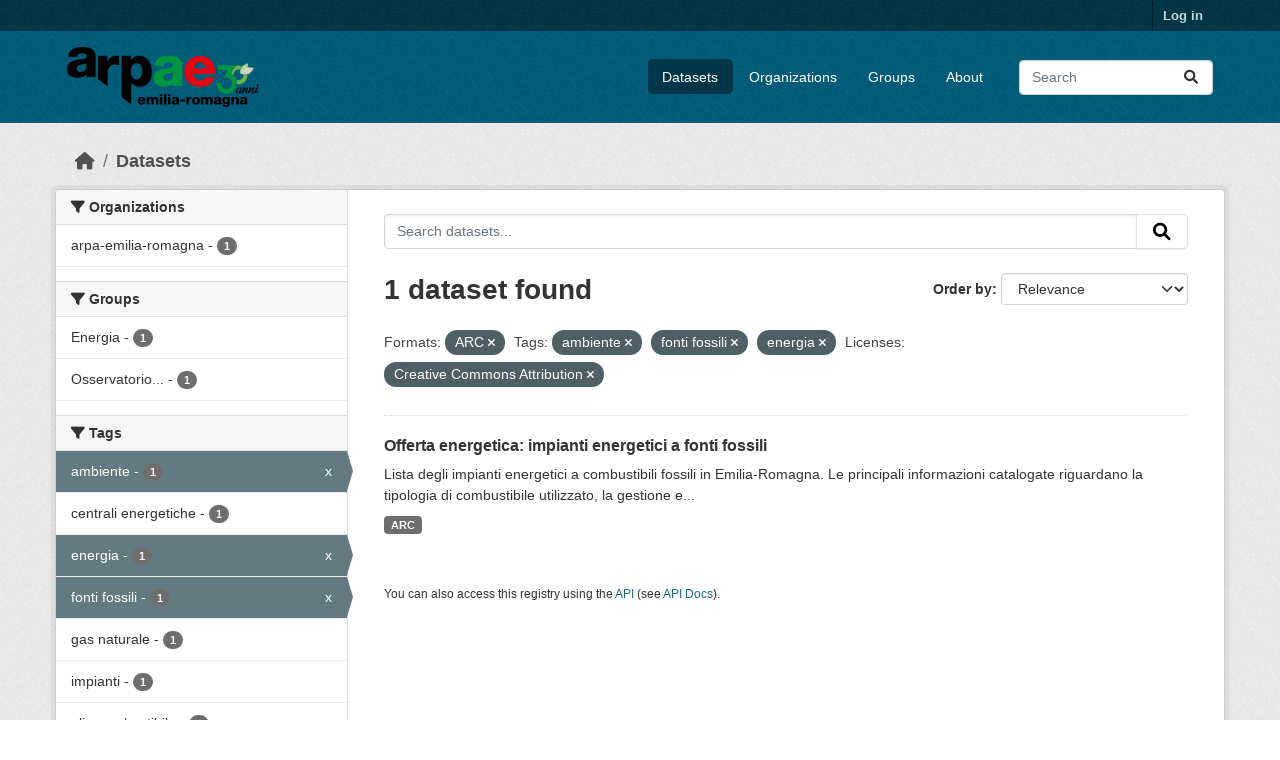

--- FILE ---
content_type: text/html; charset=utf-8
request_url: https://dati.arpae.it/dataset/?res_format=ARC&tags=ambiente&tags=fonti+fossili&license_id=cc-by&tags=energia
body_size: 5497
content:
<!DOCTYPE html>
<!--[if IE 9]> <html lang="en" class="ie9"> <![endif]-->
<!--[if gt IE 8]><!--> <html lang="en"  > <!--<![endif]-->
  <head>
    <meta charset="utf-8" />
      <meta name="csrf_field_name" content="_csrf_token" />
      <meta name="_csrf_token" content="IjJhMzVhOGE2MzQ5MzZkMmEyMDNmOTJhMzk4OTZlNDEwYzk4YzI3ZTQi.aX1GGA.LFlbA3wNIBBez-WkV0hkCEUB5uQ" />

      <meta name="generator" content="ckan 2.10.8" />
      <meta name="viewport" content="width=device-width, initial-scale=1.0">
    <title>Dataset - Dati Arpae</title>

    
    
    <link rel="shortcut icon" href="https://www.arpae.it/favicon.ico" />
    
    
        <link rel="alternate" type="text/n3" href="https://dati.arpae.it/dcat/catalog/n3"/>
        <link rel="alternate" type="text/turtle" href="https://dati.arpae.it/dcat/catalog/ttl"/>
        <link rel="alternate" type="application/rdf+xml" href="https://dati.arpae.it/dcat/catalog/xml"/>
        <link rel="alternate" type="application/ld+json" href="https://dati.arpae.it/dcat/catalog/jsonld"/>
    

      
      
      
    

    
      
      
    

    
    <link href="/webassets/base/f7794699_main.css" rel="stylesheet"/><style>
        section.featured.media-overlay.hidden-xs { display: none }
      </style>
    
  </head>

  
  <body data-site-root="https://dati.arpae.it/" data-locale-root="https://dati.arpae.it/" >

    
    <div class="visually-hidden-focusable"><a href="#content">Skip to main content</a></div>
  

  
    

 
<div class="account-masthead">
  <div class="container">
     
    <nav class="account not-authed" aria-label="Account">
      <ul class="list-unstyled">
        
<li><a href="/user/login">Log in</a></li>

      </ul>
    </nav>
     
  </div>
</div>

<header class="masthead">
  <div class="container">
      
    <nav class="navbar navbar-expand-lg navbar-light">
      <hgroup class="header-image navbar-left">

      
      
      <a class="logo" href="/">
        <img src="https://apps.arpae.it/libs/arpae-logo/arpae.png" alt="Dati Arpae"
          title="Dati Arpae" />
      </a>
      
      

       </hgroup>
      <button class="navbar-toggler" type="button" data-bs-toggle="collapse" data-bs-target="#main-navigation-toggle"
        aria-controls="main-navigation-toggle" aria-expanded="false" aria-label="Toggle navigation">
        <span class="fa fa-bars text-white"></span>
      </button>

      <div class="main-navbar collapse navbar-collapse" id="main-navigation-toggle">
        <ul class="navbar-nav ms-auto mb-2 mb-lg-0">
          
            
              
              

		          <li class="active"><a href="/dataset/">Datasets</a></li><li><a href="/organization/">Organizations</a></li><li><a href="/group/">Groups</a></li><li><a href="/about">About</a></li>
	          
          </ul>

      
      
          <form class="d-flex site-search" action="/dataset/" method="get">
              <label class="d-none" for="field-sitewide-search">Search Datasets...</label>
              <input id="field-sitewide-search" class="form-control me-2"  type="text" name="q" placeholder="Search" aria-label="Search datasets..."/>
              <button class="btn" type="submit" aria-label="Submit"><i class="fa fa-search"></i></button>
          </form>
      
      </div>
    </nav>
  </div>
</header>

  
    <div class="main">
      <div id="content" class="container">
        
          
            <div class="flash-messages">
              
                
              
            </div>
          

          
            <div class="toolbar" role="navigation" aria-label="Breadcrumb">
              
                
                  <ol class="breadcrumb">
                    
<li class="home"><a href="/" aria-label="Home"><i class="fa fa-home"></i><span> Home</span></a></li>
                    
  <li class="active"><a href="/dataset/">Datasets</a></li>

                  </ol>
                
              
            </div>
          

          <div class="row wrapper">
            
            
            

            
              <aside class="secondary col-md-3">
                
                
  <div class="filters">
    <div>
      
        

    
    
	
	    
		<section class="module module-narrow module-shallow">
		    
			<h2 class="module-heading">
			    <i class="fa fa-filter"></i>
			    Organizations
			</h2>
		    
		    
			
			    
				<nav aria-label="Organizations">
				    <ul class="list-unstyled nav nav-simple nav-facet">
					
					    
					    
					    
					    
					    <li class="nav-item ">
						<a href="/dataset/?res_format=ARC&amp;tags=ambiente&amp;tags=fonti+fossili&amp;tags=energia&amp;license_id=cc-by&amp;organization=arpa-emilia-romagna" title="">
						    <span class="item-label">arpa-emilia-romagna</span>
						    <span class="hidden separator"> - </span>
						    <span class="item-count badge">1</span>
							
						</a>
					    </li>
					
				    </ul>
				</nav>

				<p class="module-footer">
				    
					
				    
				</p>
			    
			
		    
		</section>
	    
	
    

      
        

    
    
	
	    
		<section class="module module-narrow module-shallow">
		    
			<h2 class="module-heading">
			    <i class="fa fa-filter"></i>
			    Groups
			</h2>
		    
		    
			
			    
				<nav aria-label="Groups">
				    <ul class="list-unstyled nav nav-simple nav-facet">
					
					    
					    
					    
					    
					    <li class="nav-item ">
						<a href="/dataset/?res_format=ARC&amp;tags=ambiente&amp;tags=fonti+fossili&amp;tags=energia&amp;license_id=cc-by&amp;groups=energia" title="">
						    <span class="item-label">Energia</span>
						    <span class="hidden separator"> - </span>
						    <span class="item-count badge">1</span>
							
						</a>
					    </li>
					
					    
					    
					    
					    
					    <li class="nav-item ">
						<a href="/dataset/?res_format=ARC&amp;tags=ambiente&amp;tags=fonti+fossili&amp;tags=energia&amp;license_id=cc-by&amp;groups=osservatorio-energia-emilia-romagna" title="Osservatorio Energia Emilia-Romagna">
						    <span class="item-label">Osservatorio...</span>
						    <span class="hidden separator"> - </span>
						    <span class="item-count badge">1</span>
							
						</a>
					    </li>
					
				    </ul>
				</nav>

				<p class="module-footer">
				    
					
				    
				</p>
			    
			
		    
		</section>
	    
	
    

      
        

    
    
	
	    
		<section class="module module-narrow module-shallow">
		    
			<h2 class="module-heading">
			    <i class="fa fa-filter"></i>
			    Tags
			</h2>
		    
		    
			
			    
				<nav aria-label="Tags">
				    <ul class="list-unstyled nav nav-simple nav-facet">
					
					    
					    
					    
					    
					    <li class="nav-item  active">
						<a href="/dataset/?res_format=ARC&amp;tags=fonti+fossili&amp;tags=energia&amp;license_id=cc-by" title="">
						    <span class="item-label">ambiente</span>
						    <span class="hidden separator"> - </span>
						    <span class="item-count badge">1</span>
							<span class="facet-close">x</span>
						</a>
					    </li>
					
					    
					    
					    
					    
					    <li class="nav-item ">
						<a href="/dataset/?res_format=ARC&amp;tags=ambiente&amp;tags=fonti+fossili&amp;tags=energia&amp;license_id=cc-by&amp;tags=centrali+energetiche" title="">
						    <span class="item-label">centrali energetiche</span>
						    <span class="hidden separator"> - </span>
						    <span class="item-count badge">1</span>
							
						</a>
					    </li>
					
					    
					    
					    
					    
					    <li class="nav-item  active">
						<a href="/dataset/?res_format=ARC&amp;tags=ambiente&amp;tags=fonti+fossili&amp;license_id=cc-by" title="">
						    <span class="item-label">energia</span>
						    <span class="hidden separator"> - </span>
						    <span class="item-count badge">1</span>
							<span class="facet-close">x</span>
						</a>
					    </li>
					
					    
					    
					    
					    
					    <li class="nav-item  active">
						<a href="/dataset/?res_format=ARC&amp;tags=ambiente&amp;tags=energia&amp;license_id=cc-by" title="">
						    <span class="item-label">fonti fossili</span>
						    <span class="hidden separator"> - </span>
						    <span class="item-count badge">1</span>
							<span class="facet-close">x</span>
						</a>
					    </li>
					
					    
					    
					    
					    
					    <li class="nav-item ">
						<a href="/dataset/?res_format=ARC&amp;tags=ambiente&amp;tags=fonti+fossili&amp;tags=energia&amp;license_id=cc-by&amp;tags=gas+naturale" title="">
						    <span class="item-label">gas naturale</span>
						    <span class="hidden separator"> - </span>
						    <span class="item-count badge">1</span>
							
						</a>
					    </li>
					
					    
					    
					    
					    
					    <li class="nav-item ">
						<a href="/dataset/?res_format=ARC&amp;tags=ambiente&amp;tags=fonti+fossili&amp;tags=energia&amp;license_id=cc-by&amp;tags=impianti" title="">
						    <span class="item-label">impianti</span>
						    <span class="hidden separator"> - </span>
						    <span class="item-count badge">1</span>
							
						</a>
					    </li>
					
					    
					    
					    
					    
					    <li class="nav-item ">
						<a href="/dataset/?res_format=ARC&amp;tags=ambiente&amp;tags=fonti+fossili&amp;tags=energia&amp;license_id=cc-by&amp;tags=olio+combustibile" title="">
						    <span class="item-label">olio combustibile</span>
						    <span class="hidden separator"> - </span>
						    <span class="item-count badge">1</span>
							
						</a>
					    </li>
					
				    </ul>
				</nav>

				<p class="module-footer">
				    
					
				    
				</p>
			    
			
		    
		</section>
	    
	
    

      
        

    
    
	
	    
		<section class="module module-narrow module-shallow">
		    
			<h2 class="module-heading">
			    <i class="fa fa-filter"></i>
			    Formats
			</h2>
		    
		    
			
			    
				<nav aria-label="Formats">
				    <ul class="list-unstyled nav nav-simple nav-facet">
					
					    
					    
					    
					    
					    <li class="nav-item  active">
						<a href="/dataset/?tags=ambiente&amp;tags=fonti+fossili&amp;tags=energia&amp;license_id=cc-by" title="">
						    <span class="item-label">ARC</span>
						    <span class="hidden separator"> - </span>
						    <span class="item-count badge">1</span>
							<span class="facet-close">x</span>
						</a>
					    </li>
					
				    </ul>
				</nav>

				<p class="module-footer">
				    
					
				    
				</p>
			    
			
		    
		</section>
	    
	
    

      
        

    
    
	
	    
		<section class="module module-narrow module-shallow">
		    
			<h2 class="module-heading">
			    <i class="fa fa-filter"></i>
			    Licenses
			</h2>
		    
		    
			
			    
				<nav aria-label="Licenses">
				    <ul class="list-unstyled nav nav-simple nav-facet">
					
					    
					    
					    
					    
					    <li class="nav-item  active">
						<a href="/dataset/?res_format=ARC&amp;tags=ambiente&amp;tags=fonti+fossili&amp;tags=energia" title="Creative Commons Attribution">
						    <span class="item-label">Creative Commons...</span>
						    <span class="hidden separator"> - </span>
						    <span class="item-count badge">1</span>
							<span class="facet-close">x</span>
						</a>
					    </li>
					
				    </ul>
				</nav>

				<p class="module-footer">
				    
					
				    
				</p>
			    
			
		    
		</section>
	    
	
    

      
    </div>
    <a class="close no-text hide-filters"><i class="fa fa-times-circle"></i><span class="text">close</span></a>
  </div>

              </aside>
            

            
              <div class="primary col-md-9 col-xs-12" role="main">
                
                
  <section class="module">
    <div class="module-content">
      
        
      
      
        
        
        







<form id="dataset-search-form" class="search-form" method="get" data-module="select-switch">

  
    <div class="input-group search-input-group">
      <input aria-label="Search datasets..." id="field-giant-search" type="text" class="form-control input-lg" name="q" value="" autocomplete="off" placeholder="Search datasets...">
      
      <button class="btn btn-default btn-lg" type="submit" value="search" aria-label="Submit">
        <i class="fa fa-search"></i>
      </button>
      
    </div>
  

  
    <span>






<input type="hidden" name="res_format" value="ARC" />





<input type="hidden" name="tags" value="ambiente" />





<input type="hidden" name="tags" value="fonti fossili" />





<input type="hidden" name="tags" value="energia" />





<input type="hidden" name="license_id" value="cc-by" />



</span>
  

  
    
      <div class="form-group control-order-by">
        <label for="field-order-by">Order by</label>
        <select id="field-order-by" name="sort" class="form-control form-select">
          
            
              <option value="score desc, metadata_modified desc" selected="selected">Relevance</option>
            
          
            
              <option value="title_string asc">Name Ascending</option>
            
          
            
              <option value="title_string desc">Name Descending</option>
            
          
            
              <option value="metadata_modified desc">Last Modified</option>
            
          
            
          
        </select>
        
        <button class="btn btn-default js-hide" type="submit">Go</button>
        
      </div>
    
  

  
    
      <h1>

  
  
  
  

1 dataset found</h1>
    
  

  
    
      <p class="filter-list">
        
          
          <span class="facet">Formats:</span>
          
            <span class="filtered pill">ARC
              <a href="/dataset/?tags=ambiente&amp;tags=fonti+fossili&amp;tags=energia&amp;license_id=cc-by" class="remove" title="Remove"><i class="fa fa-times"></i></a>
            </span>
          
        
          
          <span class="facet">Tags:</span>
          
            <span class="filtered pill">ambiente
              <a href="/dataset/?res_format=ARC&amp;tags=fonti+fossili&amp;tags=energia&amp;license_id=cc-by" class="remove" title="Remove"><i class="fa fa-times"></i></a>
            </span>
          
            <span class="filtered pill">fonti fossili
              <a href="/dataset/?res_format=ARC&amp;tags=ambiente&amp;tags=energia&amp;license_id=cc-by" class="remove" title="Remove"><i class="fa fa-times"></i></a>
            </span>
          
            <span class="filtered pill">energia
              <a href="/dataset/?res_format=ARC&amp;tags=ambiente&amp;tags=fonti+fossili&amp;license_id=cc-by" class="remove" title="Remove"><i class="fa fa-times"></i></a>
            </span>
          
        
          
          <span class="facet">Licenses:</span>
          
            <span class="filtered pill">Creative Commons Attribution
              <a href="/dataset/?res_format=ARC&amp;tags=ambiente&amp;tags=fonti+fossili&amp;tags=energia" class="remove" title="Remove"><i class="fa fa-times"></i></a>
            </span>
          
        
      </p>
      <a class="show-filters btn btn-default">Filter Results</a>
    
  

</form>




      
      
        

  
    <ul class="dataset-list list-unstyled">
    	
	      
	        




  <li class="dataset-item">
    
      <div class="dataset-content">
        
          <h2 class="dataset-heading">
            
              
            
            
    <a href="/dataset/impianti-energetici-a-fonti-fossili" title="Offerta energetica: impianti energetici a fonti fossili">
      Offerta energetica: impianti energetici a fonti fossili
    </a>
            
            
              
              
            
          </h2>
        
        
          
            <div>Lista degli impianti energetici a combustibili fossili in Emilia-Romagna. Le principali informazioni catalogate riguardano la tipologia di combustibile utilizzato, la gestione e...</div>
          
        
      </div>
      
        
          
            <ul class="dataset-resources list-unstyled">
              
                
                <li>
                  <a href="/dataset/impianti-energetici-a-fonti-fossili" class="badge badge-default" data-format="arc">ARC</a>
                </li>
                
              
            </ul>
          
        
      
    
  </li>

	      
	    
    </ul>
  

      
    </div>

    
      
    
  </section>

  
    <section class="module">
      <div class="module-content">
        
          <small>
            
            
            
          You can also access this registry using the <a href="/api/3">API</a> (see <a href="https://docs.ckan.org/en/2.10/api/">API Docs</a>).
          </small>
        
      </div>
    </section>
  

              </div>
            
          </div>
        
      </div>
    </div>
  
    <footer class="site-footer">
  <div class="container">
    
    <div class="row">
      <div class="col-md-8 footer-links">
        
          <ul class="list-unstyled">
            
              <li><a href="/about">About Dati Arpae</a></li>
            
          </ul>
          <ul class="list-unstyled">
            
              
              <li><a href="https://docs.ckan.org/en/2.10/api/">CKAN API</a></li>
              <li><a href="https://www.ckan.org/">CKAN Association</a></li>
              <li><a href="https://www.opendefinition.org/od/"><img src="/base/images/od_80x15_blue.png" alt="Open Data"></a></li>
            
          </ul>
        
      </div>
      <div class="col-md-4 attribution">
        
          <p><strong>Powered by</strong> <a class="hide-text ckan-footer-logo" href="http://ckan.org">CKAN</a></p>
        
        
          
<form class="lang-select" action="/util/redirect" data-module="select-switch" method="POST">
  
<input type="hidden" name="_csrf_token" value="IjJhMzVhOGE2MzQ5MzZkMmEyMDNmOTJhMzk4OTZlNDEwYzk4YzI3ZTQi.aX1GGA.LFlbA3wNIBBez-WkV0hkCEUB5uQ"/> 
  <div class="form-group">
    <label for="field-lang-select">Language</label>
    <select id="field-lang-select" name="url" data-module="autocomplete" data-module-dropdown-class="lang-dropdown" data-module-container-class="lang-container">
      
        <option value="/en/dataset/?res_format=ARC&amp;tags=ambiente&amp;tags=fonti+fossili&amp;license_id=cc-by&amp;tags=energia" selected="selected">
          English
        </option>
      
        <option value="/vi/dataset/?res_format=ARC&amp;tags=ambiente&amp;tags=fonti+fossili&amp;license_id=cc-by&amp;tags=energia" >
          Tiếng Việt
        </option>
      
        <option value="/sl/dataset/?res_format=ARC&amp;tags=ambiente&amp;tags=fonti+fossili&amp;license_id=cc-by&amp;tags=energia" >
          slovenščina
        </option>
      
        <option value="/nl/dataset/?res_format=ARC&amp;tags=ambiente&amp;tags=fonti+fossili&amp;license_id=cc-by&amp;tags=energia" >
          Nederlands
        </option>
      
        <option value="/el/dataset/?res_format=ARC&amp;tags=ambiente&amp;tags=fonti+fossili&amp;license_id=cc-by&amp;tags=energia" >
          Ελληνικά
        </option>
      
        <option value="/pt_BR/dataset/?res_format=ARC&amp;tags=ambiente&amp;tags=fonti+fossili&amp;license_id=cc-by&amp;tags=energia" >
          português (Brasil)
        </option>
      
        <option value="/mk/dataset/?res_format=ARC&amp;tags=ambiente&amp;tags=fonti+fossili&amp;license_id=cc-by&amp;tags=energia" >
          македонски
        </option>
      
        <option value="/lt/dataset/?res_format=ARC&amp;tags=ambiente&amp;tags=fonti+fossili&amp;license_id=cc-by&amp;tags=energia" >
          lietuvių
        </option>
      
        <option value="/es_AR/dataset/?res_format=ARC&amp;tags=ambiente&amp;tags=fonti+fossili&amp;license_id=cc-by&amp;tags=energia" >
          español (Argentina)
        </option>
      
        <option value="/km/dataset/?res_format=ARC&amp;tags=ambiente&amp;tags=fonti+fossili&amp;license_id=cc-by&amp;tags=energia" >
          ខ្មែរ
        </option>
      
        <option value="/bg/dataset/?res_format=ARC&amp;tags=ambiente&amp;tags=fonti+fossili&amp;license_id=cc-by&amp;tags=energia" >
          български
        </option>
      
        <option value="/lv/dataset/?res_format=ARC&amp;tags=ambiente&amp;tags=fonti+fossili&amp;license_id=cc-by&amp;tags=energia" >
          latviešu
        </option>
      
        <option value="/sq/dataset/?res_format=ARC&amp;tags=ambiente&amp;tags=fonti+fossili&amp;license_id=cc-by&amp;tags=energia" >
          shqip
        </option>
      
        <option value="/gl_ES/dataset/?res_format=ARC&amp;tags=ambiente&amp;tags=fonti+fossili&amp;license_id=cc-by&amp;tags=energia" >
          galego (España)
        </option>
      
        <option value="/th/dataset/?res_format=ARC&amp;tags=ambiente&amp;tags=fonti+fossili&amp;license_id=cc-by&amp;tags=energia" >
          ไทย
        </option>
      
        <option value="/ru/dataset/?res_format=ARC&amp;tags=ambiente&amp;tags=fonti+fossili&amp;license_id=cc-by&amp;tags=energia" >
          русский
        </option>
      
        <option value="/pl/dataset/?res_format=ARC&amp;tags=ambiente&amp;tags=fonti+fossili&amp;license_id=cc-by&amp;tags=energia" >
          polski
        </option>
      
        <option value="/ar/dataset/?res_format=ARC&amp;tags=ambiente&amp;tags=fonti+fossili&amp;license_id=cc-by&amp;tags=energia" >
          العربية
        </option>
      
        <option value="/am/dataset/?res_format=ARC&amp;tags=ambiente&amp;tags=fonti+fossili&amp;license_id=cc-by&amp;tags=energia" >
          አማርኛ
        </option>
      
        <option value="/my_MM/dataset/?res_format=ARC&amp;tags=ambiente&amp;tags=fonti+fossili&amp;license_id=cc-by&amp;tags=energia" >
          မြန်မာ (မြန်မာ)
        </option>
      
        <option value="/sr/dataset/?res_format=ARC&amp;tags=ambiente&amp;tags=fonti+fossili&amp;license_id=cc-by&amp;tags=energia" >
          српски
        </option>
      
        <option value="/sk/dataset/?res_format=ARC&amp;tags=ambiente&amp;tags=fonti+fossili&amp;license_id=cc-by&amp;tags=energia" >
          slovenčina
        </option>
      
        <option value="/es/dataset/?res_format=ARC&amp;tags=ambiente&amp;tags=fonti+fossili&amp;license_id=cc-by&amp;tags=energia" >
          español
        </option>
      
        <option value="/hr/dataset/?res_format=ARC&amp;tags=ambiente&amp;tags=fonti+fossili&amp;license_id=cc-by&amp;tags=energia" >
          hrvatski
        </option>
      
        <option value="/ja/dataset/?res_format=ARC&amp;tags=ambiente&amp;tags=fonti+fossili&amp;license_id=cc-by&amp;tags=energia" >
          日本語
        </option>
      
        <option value="/en_GB/dataset/?res_format=ARC&amp;tags=ambiente&amp;tags=fonti+fossili&amp;license_id=cc-by&amp;tags=energia" >
          English (United Kingdom)
        </option>
      
        <option value="/no/dataset/?res_format=ARC&amp;tags=ambiente&amp;tags=fonti+fossili&amp;license_id=cc-by&amp;tags=energia" >
          norsk
        </option>
      
        <option value="/fi/dataset/?res_format=ARC&amp;tags=ambiente&amp;tags=fonti+fossili&amp;license_id=cc-by&amp;tags=energia" >
          suomi
        </option>
      
        <option value="/fr/dataset/?res_format=ARC&amp;tags=ambiente&amp;tags=fonti+fossili&amp;license_id=cc-by&amp;tags=energia" >
          français
        </option>
      
        <option value="/mn_MN/dataset/?res_format=ARC&amp;tags=ambiente&amp;tags=fonti+fossili&amp;license_id=cc-by&amp;tags=energia" >
          монгол (Монгол)
        </option>
      
        <option value="/id/dataset/?res_format=ARC&amp;tags=ambiente&amp;tags=fonti+fossili&amp;license_id=cc-by&amp;tags=energia" >
          Indonesia
        </option>
      
        <option value="/it/dataset/?res_format=ARC&amp;tags=ambiente&amp;tags=fonti+fossili&amp;license_id=cc-by&amp;tags=energia" >
          italiano
        </option>
      
        <option value="/uk_UA/dataset/?res_format=ARC&amp;tags=ambiente&amp;tags=fonti+fossili&amp;license_id=cc-by&amp;tags=energia" >
          українська (Україна)
        </option>
      
        <option value="/ro/dataset/?res_format=ARC&amp;tags=ambiente&amp;tags=fonti+fossili&amp;license_id=cc-by&amp;tags=energia" >
          română
        </option>
      
        <option value="/fa_IR/dataset/?res_format=ARC&amp;tags=ambiente&amp;tags=fonti+fossili&amp;license_id=cc-by&amp;tags=energia" >
          فارسی (ایران)
        </option>
      
        <option value="/eu/dataset/?res_format=ARC&amp;tags=ambiente&amp;tags=fonti+fossili&amp;license_id=cc-by&amp;tags=energia" >
          euskara
        </option>
      
        <option value="/de/dataset/?res_format=ARC&amp;tags=ambiente&amp;tags=fonti+fossili&amp;license_id=cc-by&amp;tags=energia" >
          Deutsch
        </option>
      
        <option value="/is/dataset/?res_format=ARC&amp;tags=ambiente&amp;tags=fonti+fossili&amp;license_id=cc-by&amp;tags=energia" >
          íslenska
        </option>
      
        <option value="/gl/dataset/?res_format=ARC&amp;tags=ambiente&amp;tags=fonti+fossili&amp;license_id=cc-by&amp;tags=energia" >
          galego
        </option>
      
        <option value="/pt_PT/dataset/?res_format=ARC&amp;tags=ambiente&amp;tags=fonti+fossili&amp;license_id=cc-by&amp;tags=energia" >
          português (Portugal)
        </option>
      
        <option value="/ko_KR/dataset/?res_format=ARC&amp;tags=ambiente&amp;tags=fonti+fossili&amp;license_id=cc-by&amp;tags=energia" >
          한국어 (대한민국)
        </option>
      
        <option value="/hu/dataset/?res_format=ARC&amp;tags=ambiente&amp;tags=fonti+fossili&amp;license_id=cc-by&amp;tags=energia" >
          magyar
        </option>
      
        <option value="/sr_Latn/dataset/?res_format=ARC&amp;tags=ambiente&amp;tags=fonti+fossili&amp;license_id=cc-by&amp;tags=energia" >
          srpski (latinica)
        </option>
      
        <option value="/ne/dataset/?res_format=ARC&amp;tags=ambiente&amp;tags=fonti+fossili&amp;license_id=cc-by&amp;tags=energia" >
          नेपाली
        </option>
      
        <option value="/sv/dataset/?res_format=ARC&amp;tags=ambiente&amp;tags=fonti+fossili&amp;license_id=cc-by&amp;tags=energia" >
          svenska
        </option>
      
        <option value="/en_AU/dataset/?res_format=ARC&amp;tags=ambiente&amp;tags=fonti+fossili&amp;license_id=cc-by&amp;tags=energia" >
          English (Australia)
        </option>
      
        <option value="/cs_CZ/dataset/?res_format=ARC&amp;tags=ambiente&amp;tags=fonti+fossili&amp;license_id=cc-by&amp;tags=energia" >
          čeština (Česko)
        </option>
      
        <option value="/zh_Hans_CN/dataset/?res_format=ARC&amp;tags=ambiente&amp;tags=fonti+fossili&amp;license_id=cc-by&amp;tags=energia" >
          中文 (简体, 中国)
        </option>
      
        <option value="/da_DK/dataset/?res_format=ARC&amp;tags=ambiente&amp;tags=fonti+fossili&amp;license_id=cc-by&amp;tags=energia" >
          dansk (Danmark)
        </option>
      
        <option value="/tl/dataset/?res_format=ARC&amp;tags=ambiente&amp;tags=fonti+fossili&amp;license_id=cc-by&amp;tags=energia" >
          Filipino (Pilipinas)
        </option>
      
        <option value="/bs/dataset/?res_format=ARC&amp;tags=ambiente&amp;tags=fonti+fossili&amp;license_id=cc-by&amp;tags=energia" >
          bosanski
        </option>
      
        <option value="/zh_Hant_TW/dataset/?res_format=ARC&amp;tags=ambiente&amp;tags=fonti+fossili&amp;license_id=cc-by&amp;tags=energia" >
          中文 (繁體, 台灣)
        </option>
      
        <option value="/nb_NO/dataset/?res_format=ARC&amp;tags=ambiente&amp;tags=fonti+fossili&amp;license_id=cc-by&amp;tags=energia" >
          norsk bokmål (Norge)
        </option>
      
        <option value="/he/dataset/?res_format=ARC&amp;tags=ambiente&amp;tags=fonti+fossili&amp;license_id=cc-by&amp;tags=energia" >
          עברית
        </option>
      
        <option value="/tr/dataset/?res_format=ARC&amp;tags=ambiente&amp;tags=fonti+fossili&amp;license_id=cc-by&amp;tags=energia" >
          Türkçe
        </option>
      
        <option value="/ca/dataset/?res_format=ARC&amp;tags=ambiente&amp;tags=fonti+fossili&amp;license_id=cc-by&amp;tags=energia" >
          català
        </option>
      
        <option value="/uk/dataset/?res_format=ARC&amp;tags=ambiente&amp;tags=fonti+fossili&amp;license_id=cc-by&amp;tags=energia" >
          українська
        </option>
      
    </select>
  </div>
  <button class="btn btn-default d-none " type="submit">Go</button>
</form>


        
      </div>
    </div>
    
  </div>
</footer>
  
  
  
  
  
    

      

    
    
    <link href="/webassets/vendor/f3b8236b_select2.css" rel="stylesheet"/>
<link href="/webassets/vendor/d05bf0e7_fontawesome.css" rel="stylesheet"/>
    <script src="/webassets/vendor/8c3c143a_jquery.js" type="text/javascript"></script>
<script src="/webassets/vendor/9cf42cfd_vendor.js" type="text/javascript"></script>
<script src="/webassets/vendor/6d1ad7e6_bootstrap.js" type="text/javascript"></script>
<script src="/webassets/base/6fddaa3f_main.js" type="text/javascript"></script>
<script src="/webassets/base/0d750fad_ckan.js" type="text/javascript"></script>
  </body>
</html>